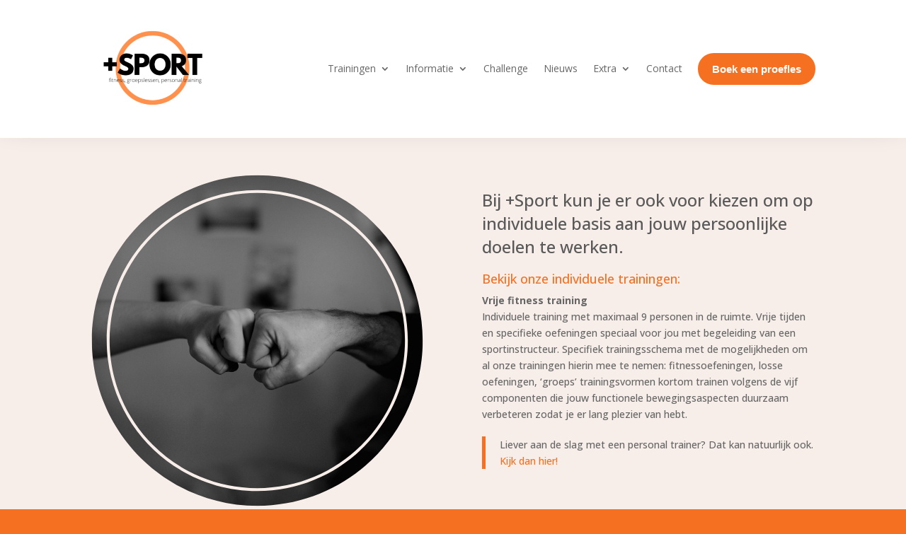

--- FILE ---
content_type: text/css; charset=utf-8
request_url: https://plussport.nl/wp-content/themes/tresbeau-huidkracht/style.css?ver=4.27.1
body_size: -80
content:
/*
  Theme Name: Tresbeau-huidkracht
  Version: 1.0.0
  Template: Divi
  Author: Divi Pixel
  Author URI: https://www.divi-pixel.com
  Description: CC-theme
  Text Domain: tresbeau-huidkracht
  License: GNU General Public License v2 or later
  License URI: http://www.gnu.org/licenses/gpl-2.0.html
*/


